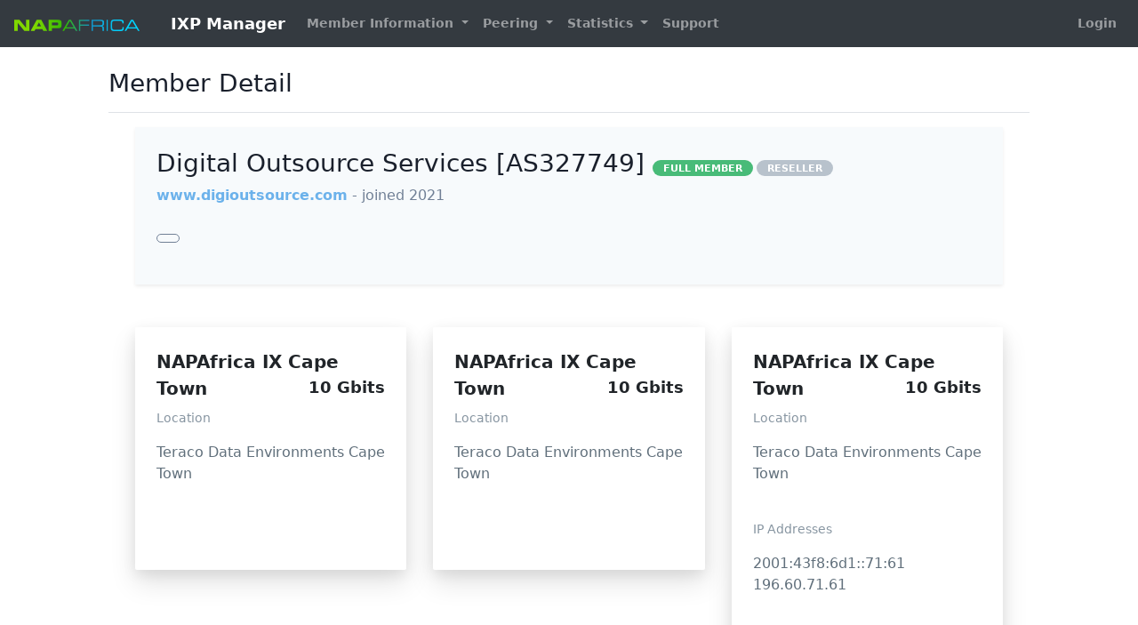

--- FILE ---
content_type: text/html; charset=UTF-8
request_url: https://ix.nap.africa/customer/detail/629
body_size: 2747
content:
<!DOCTYPE html>
<html class="h-100" lang="en">
    <head>
        <!--  IXP MANAGER - template directory: resources/[views|skins] -->

        <base href="https://ix.nap.africa/index.php">

        <meta http-equiv="Content-Type" content="text/html; charset=utf8" />
        <meta charset="utf-8">

        <title>
            IXP Manager        </title>

        <meta name="viewport" content="width=device-width, initial-scale=1.0">
        <meta name="description" content="">
        <meta name="author" content="">
        <meta name="csrf-token" content="gC5EBkTej5vgSZ04OUmVSapbGV1T7bYe8eS1dAjB">

        <link rel="stylesheet" type="text/css" href="https://ix.nap.africa/css/ixp-pack.css?id=d40a6cec6e9cc599648d" />

        <link rel="shortcut icon" type="image/ico" href="https://ix.nap.africa/favicon.ico.dist" />

                    </head>

    <body class="d-flex flex-column h-100">
        <header>
            <nav class="navbar navbar-expand-lg navbar-dark bg-dark">
    <a class="navbar-brand" style="font-size:18px" href="https://ix.nap.africa">
    <img class="tw-inline" style="max-height: 26px !important; margin-right: 1rem !important;" src="https://ix.nap.africa/images/napafrica-logo-small.png">
    IXP Manager</a>

    <button class="navbar-toggler" type="button" data-toggle="collapse" data-target="#navbarSupportedContent" aria-controls="navbarSupportedContent" aria-expanded="false" aria-label="Toggle navigation">
        <i class="fa fa-ellipsis-v"></i>
    </button>

    <div class="collapse navbar-collapse" id="navbarSupportedContent">
        <ul class="navbar-nav mr-auto mt-2 mt-lg-0">
                            <li class="nav-item dropdown">
                    <a class="nav-link dropdown-toggle 1" href="#" id="navbarDropdown" role="button" data-toggle="dropdown" aria-haspopup="true" aria-expanded="false">
                        Member Information
                    </a>
                    <div class="dropdown-menu" aria-labelledby="navbarDropdown">
                        <a class="dropdown-item 1" href="https://ix.nap.africa/customer/details">
                            Member List
                        </a>

                                                    <div class="dropdown-divider"></div>
                                            </div>
                </li>
            
                            <li class="nav-item dropdown">
                    <a class="nav-link dropdown-toggle 1" href="#" id="navbarDropdown" role="button" data-toggle="dropdown" aria-haspopup="true" aria-expanded="false">
                        Peering
                    </a>
                    <div class="dropdown-menu" aria-labelledby="navbarDropdown">
                                                    <a class="dropdown-item 1" href="https://ix.nap.africa/lg">
                                Looking Glass
                            </a>
                                                                            <a class="dropdown-item 1" href="https://ix.nap.africa/peering-matrix">
                                Peering Matrix
                            </a>
                                            </div>
                </li>
            
            <li class="nav-item dropdown 1">
                <a class="nav-link dropdown-toggle" href="#" id="navbarDropdown" role="button" data-toggle="dropdown" aria-haspopup="true" aria-expanded="false">
                    Statistics
                </a>
                <div class="dropdown-menu" aria-labelledby="navbarDropdown">
                                            <a class="dropdown-item 1" href="https://ix.nap.africa/statistics/ixp">
                            Overall Peering Graphs
                        </a>
                    
                                            <a class="dropdown-item 1" href="https://ix.nap.africa/statistics/infrastructure">
                            Infrastructure Graphs
                        </a>
                    
                    
                                            <a class="dropdown-item 1" href="https://ix.nap.africa/statistics/location">
                            Facility Graphs
                        </a>
                    
                                                                
                                            <a class="dropdown-item 1" href="https://ix.nap.africa/statistics/switch">
                            Switch Aggregate Graphs
                        </a>
                    
                    
                                    </div>
            </li>

            <li class="nav-item">
                <a class="nav-link 1" href="https://ix.nap.africa/public-content/support">
                    Support
                </a>
            </li>
        </ul>
        <ul class="navbar-nav mt-lg-0">
            <li class="nav-item">
                                    <a class="nav-link 1" href="https://ix.nap.africa/login">
                        Login
                    </a>
                            </li>
        </ul>
    </div>
</nav>
        </header>

        <div class="container-fluid">
            <div class="row" >

                
                <div id="slide-reveal-overlay" class="collapse"></div>
                                    <main role="main" id="main-div" class="col-md-10 mx-sm-auto mt-2 pb-4">
                                      <div class="d-flex justify-content-between flex-wrap flex-md-nowrap align-items-center pt-3 pb-2 mb-3 border-bottom">
                          <h3>
                                                                        Member Detail
    
                              </h3>
                          <div class="btn-toolbar mb-2 mb-md-0 ml-auto">
                                                                                      </div>
                      </div>

                      <div class="container-fluid">
                          <div class="col-sm-12">
                                                                <div class="row">
        <div class="col-lg-12">
            <div class="tw-bg-gray-100 shadow-sm tw-p-6">
                <div class="row">
                    <div class="col-12">
                        <h3>
                            Digital Outsource Services [AS327749]                            <span class="tw-text-sm">
    <span class="badge  badge-success">FULL MEMBER</span>

            <span class="badge  badge-secondary">RESELLER</span>
    
</span>
                        </h3>

                        <p class="tw-mt-2">
                            <a href="https://www.digioutsource.com/" target="_blank">
                                www.digioutsource.com                            </a>

                            <span class="tw-text-gray-600">
                                - joined 2021                            </span>
                        </p>

                                                    <p class="tw-mt-6">
                                
                                                                    <span class="tw-inline-block tw-border-1 tw-border-gray-600 tw-p-1 tw-rounded-full tw-text-gray-600 tw-uppercase tw-text-sm tw-px-3 tw-py-1 tw-mr-3">
                                                                            </span>
                                                            </p>
                                            </div>

                                    </div>
            </div>

            
            <div class="row tw-mt-6">
                                                    <div class="col-12 col-md-6 col-xl-4 mt-4">
                        <div class="tw-max-w-sm tw-rounded-sm tw-overflow-hidden tw-shadow-lg">
                            <div class="tw-px-6 tw-py-6">
                                <div class="tw-font-bold tw-text-xl tw-mb-2">
                                                                            NAPAfrica IX Cape Town                                    
                                    <span class="tw-block tw-float-right tw-ml-6 tw-text-lg tw-font-semibold">
                                        10 Gbits                                    </span>

                                </div>

                                                                    <p class="tw-text-grey-dark tw-text-sm">
                                        Location
                                    </p>
                                    <p class="tw-text-grey-darker tw-text-base">
                                        Teraco Data Environments Cape Town                                    </p>
                                                                <br>

                                                                                                                                                                                                                    </div>

                            <div class="tw-px-6 tw-pb-8">
                                                                                                                                                                                                                    </div>
                        </div>
                    </div>
                                    <div class="col-12 col-md-6 col-xl-4 mt-4">
                        <div class="tw-max-w-sm tw-rounded-sm tw-overflow-hidden tw-shadow-lg">
                            <div class="tw-px-6 tw-py-6">
                                <div class="tw-font-bold tw-text-xl tw-mb-2">
                                                                            NAPAfrica IX Cape Town                                    
                                    <span class="tw-block tw-float-right tw-ml-6 tw-text-lg tw-font-semibold">
                                        10 Gbits                                    </span>

                                </div>

                                                                    <p class="tw-text-grey-dark tw-text-sm">
                                        Location
                                    </p>
                                    <p class="tw-text-grey-darker tw-text-base">
                                        Teraco Data Environments Cape Town                                    </p>
                                                                <br>

                                                                                                                                                                                                                    </div>

                            <div class="tw-px-6 tw-pb-8">
                                                                                                                                                                                                                    </div>
                        </div>
                    </div>
                                    <div class="col-12 col-md-6 col-xl-4 mt-4">
                        <div class="tw-max-w-sm tw-rounded-sm tw-overflow-hidden tw-shadow-lg">
                            <div class="tw-px-6 tw-py-6">
                                <div class="tw-font-bold tw-text-xl tw-mb-2">
                                                                            NAPAfrica IX Cape Town                                    
                                    <span class="tw-block tw-float-right tw-ml-6 tw-text-lg tw-font-semibold">
                                        10 Gbits                                    </span>

                                </div>

                                                                    <p class="tw-text-grey-dark tw-text-sm">
                                        Location
                                    </p>
                                    <p class="tw-text-grey-darker tw-text-base">
                                        Teraco Data Environments Cape Town                                    </p>
                                                                <br>

                                                                                                            
                                        <p class="tw-text-grey-dark tw-text-sm">
                                            IP Addresses                                        </p>

                                        <p class="tw-text-grey-darker tw-text-base">
                                                                                            2001:43f8:6d1::71:61                                                <br>
                                                                                                                                        196.60.71.61                                                <br>
                                            
                                                                                    </p>
                                        <br>
                                                                                                </div>

                            <div class="tw-px-6 tw-pb-8">
                                                                                                            
                                                                                                                                    <span class="tw-inline-block tw-border-1 tw-border-green-500 tw-p-1 tw-rounded-full tw-text-green-dark  tw-font-semibold tw-uppercase tw-text-sm tw-px-3 tw-py-1 tw-mr-2">
                                                                                            Route Server
                                            </span>
                                        
                                                                                                                                    <span class="tw-inline-block tw-border-1 tw-border-red-lighter tw-p-1 tw-rounded-full tw-text-red-lighter tw-font-semibold tw-uppercase tw-text-sm tw-px-3 tw-py-1 tw-mr-2">
                                                                                            AS112
                                            </span>
                                                                                                                                        </div>
                        </div>
                    </div>
                                    <div class="col-12 col-md-6 col-xl-4 mt-4">
                        <div class="tw-max-w-sm tw-rounded-sm tw-overflow-hidden tw-shadow-lg">
                            <div class="tw-px-6 tw-py-6">
                                <div class="tw-font-bold tw-text-xl tw-mb-2">
                                                                            NAPAfrica IX Cape Town                                    
                                    <span class="tw-block tw-float-right tw-ml-6 tw-text-lg tw-font-semibold">
                                        10 Gbits                                    </span>

                                </div>

                                                                    <p class="tw-text-grey-dark tw-text-sm">
                                        Location
                                    </p>
                                    <p class="tw-text-grey-darker tw-text-base">
                                        Teraco Data Environments Cape Town                                    </p>
                                                                <br>

                                                                                                            
                                        <p class="tw-text-grey-dark tw-text-sm">
                                            IP Addresses                                        </p>

                                        <p class="tw-text-grey-darker tw-text-base">
                                                                                            2001:43f8:6d1::71:60                                                <br>
                                                                                                                                        196.60.71.60                                                <br>
                                            
                                                                                    </p>
                                        <br>
                                                                                                </div>

                            <div class="tw-px-6 tw-pb-8">
                                                                                                            
                                                                                                                                    <span class="tw-inline-block tw-border-1 tw-border-green-500 tw-p-1 tw-rounded-full tw-text-green-dark  tw-font-semibold tw-uppercase tw-text-sm tw-px-3 tw-py-1 tw-mr-2">
                                                                                            Route Server
                                            </span>
                                        
                                                                                                                                    <span class="tw-inline-block tw-border-1 tw-border-red-lighter tw-p-1 tw-rounded-full tw-text-red-lighter tw-font-semibold tw-uppercase tw-text-sm tw-px-3 tw-py-1 tw-mr-2">
                                                                                            AS112
                                            </span>
                                                                                                                                        </div>
                        </div>
                    </div>
                                    <div class="col-12 col-md-6 col-xl-4 mt-4">
                        <div class="tw-max-w-sm tw-rounded-sm tw-overflow-hidden tw-shadow-lg">
                            <div class="tw-px-6 tw-py-6">
                                <div class="tw-font-bold tw-text-xl tw-mb-2">
                                                                            NAPAfrica IX Cape Town                                    
                                    <span class="tw-block tw-float-right tw-ml-6 tw-text-lg tw-font-semibold">
                                        10 Gbits                                    </span>

                                </div>

                                                                    <p class="tw-text-grey-dark tw-text-sm">
                                        Location
                                    </p>
                                    <p class="tw-text-grey-darker tw-text-base">
                                        Teraco Data Environments Cape Town                                    </p>
                                                                <br>

                                                                                                            
                                        <p class="tw-text-grey-dark tw-text-sm">
                                            IP Addresses                                        </p>

                                        <p class="tw-text-grey-darker tw-text-base">
                                                                                                                                        196.46.25.16                                                <br>
                                            
                                                                                            &nbsp;<br>
                                                                                    </p>
                                        <br>
                                                                                                </div>

                            <div class="tw-px-6 tw-pb-8">
                                                                                                            
                                                                                                                                    <span class="tw-inline-block tw-border-1 tw-border-red-lighter tw-p-1 tw-rounded-full tw-text-red-lighter tw-font-semibold tw-uppercase tw-text-sm tw-px-3 tw-py-1 tw-mr-2">
                                                                                            Route Server
                                            </span>
                                        
                                                                                                                                    <span class="tw-inline-block tw-border-1 tw-border-red-lighter tw-p-1 tw-rounded-full tw-text-red-lighter tw-font-semibold tw-uppercase tw-text-sm tw-px-3 tw-py-1 tw-mr-2">
                                                                                            AS112
                                            </span>
                                                                                                                                        </div>
                        </div>
                    </div>
                                    <div class="col-12 col-md-6 col-xl-4 mt-4">
                        <div class="tw-max-w-sm tw-rounded-sm tw-overflow-hidden tw-shadow-lg">
                            <div class="tw-px-6 tw-py-6">
                                <div class="tw-font-bold tw-text-xl tw-mb-2">
                                                                            NAPAfrica IX Cape Town                                    
                                    <span class="tw-block tw-float-right tw-ml-6 tw-text-lg tw-font-semibold">
                                        10 Gbits                                    </span>

                                </div>

                                                                    <p class="tw-text-grey-dark tw-text-sm">
                                        Location
                                    </p>
                                    <p class="tw-text-grey-darker tw-text-base">
                                        Teraco Data Environments Cape Town                                    </p>
                                                                <br>

                                                                                                            
                                        <p class="tw-text-grey-dark tw-text-sm">
                                            IP Addresses                                        </p>

                                        <p class="tw-text-grey-darker tw-text-base">
                                                                                                                                        196.46.25.17                                                <br>
                                            
                                                                                            &nbsp;<br>
                                                                                    </p>
                                        <br>
                                                                                                </div>

                            <div class="tw-px-6 tw-pb-8">
                                                                                                            
                                                                                                                                    <span class="tw-inline-block tw-border-1 tw-border-red-lighter tw-p-1 tw-rounded-full tw-text-red-lighter tw-font-semibold tw-uppercase tw-text-sm tw-px-3 tw-py-1 tw-mr-2">
                                                                                            Route Server
                                            </span>
                                        
                                                                                                                                    <span class="tw-inline-block tw-border-1 tw-border-red-lighter tw-p-1 tw-rounded-full tw-text-red-lighter tw-font-semibold tw-uppercase tw-text-sm tw-px-3 tw-py-1 tw-mr-2">
                                                                                            AS112
                                            </span>
                                                                                                                                        </div>
                        </div>
                    </div>
                            </div>
        </div>
    </div>
                          </div>
                      </div>
                  </main>
            </div> <!-- </div class="row"> -->
        </div> <!-- </div class="container"> -->

        <footer class="footer p-3 mt-auto bg-dark">
    <div class="navbar-nav w-100 text-light text-center">
        <div>
            <small>
                IXP Manager V6.2.0
                &nbsp;&nbsp;&nbsp;&nbsp;|&nbsp;&nbsp;&nbsp;&nbsp;

                                    Copyright &copy; 2009 - 2026 Internet Neutral Exchange Association CLG
                                &nbsp;&nbsp;&nbsp;&nbsp;|&nbsp;&nbsp;&nbsp;&nbsp;
                Discover IXP Manager at:

                <a href="https://www.ixpmanager.org/">
                    <i class="fa fa-globe fa-inverse mx-1"></i>
                </a>

                <a href="https://www.facebook.com/ixpmanager">
                    <i class="fa fa-facebook fa-inverse mx-1" ></i>
                </a>

                <a  href="https://twitter.com/ixpmanager">
                    <i class="fa fa-twitter fa-inverse mx-1"></i>
                </a>

                <a  href="https://github.com/inex/IXP-Manager">
                    <i class="fa fa-github fa-inverse mx-1"></i>
                </a>

                <a  href="https://docs.ixpmanager.org/">
                    <i class="fa fa-book fa-inverse mx-1"></i>
                </a>

            </small>
        </div>
    </div>
</footer>
        <script>
            const WHOIS_ASN_URL             = "https://ix.nap.africa/api/v4/aut-num";
            const WHOIS_PREFIX_URL          = "https://ix.nap.africa/api/v4/prefix-whois";
            const MARKDOWN_URL              = "https://ix.nap.africa/api/v4/utils/markdown";
            const DATATABLE_STATE_DURATION  = 0;
        </script>
        <script type="text/javascript" src="https://ix.nap.africa/js/ixp-pack.js?id=8e9b98cde1d547b82347"></script><script>
            // Focus on search input when opening dropdown
            $( document ).on('select2:open', () => {
                document.querySelector( '.select2-search__field' ).focus();
            });

            $( ".chzn-select" ).select2( { width: '100%', placeholder: function() {
                $( this ).data( 'placeholder' );
            }});

            $( ".chzn-select-tag" ).select2( { width: '100%', tags: true, placeholder: function() {
                $( this ).data( 'placeholder' );
            }});

            $( ".chzn-select-deselect" ).select2( { width: '100%', allowClear: true, placeholder: function() {
                $( this ).data('placeholder' );
            }});

            $( ".chzn-select-deselect-tag" ).select2( { width: '100%', allowClear: true, tags: true, placeholder: function() {
                $( this ).data( 'placeholder' );
            }});

            
            $('[data-toggle="tooltip"]').tooltip();

        </script>

                
            <script defer src="https://static.cloudflareinsights.com/beacon.min.js/vcd15cbe7772f49c399c6a5babf22c1241717689176015" integrity="sha512-ZpsOmlRQV6y907TI0dKBHq9Md29nnaEIPlkf84rnaERnq6zvWvPUqr2ft8M1aS28oN72PdrCzSjY4U6VaAw1EQ==" data-cf-beacon='{"version":"2024.11.0","token":"414e01e66c314d95b243fb96d5887eb9","r":1,"server_timing":{"name":{"cfCacheStatus":true,"cfEdge":true,"cfExtPri":true,"cfL4":true,"cfOrigin":true,"cfSpeedBrain":true},"location_startswith":null}}' crossorigin="anonymous"></script>
</body>
</html>